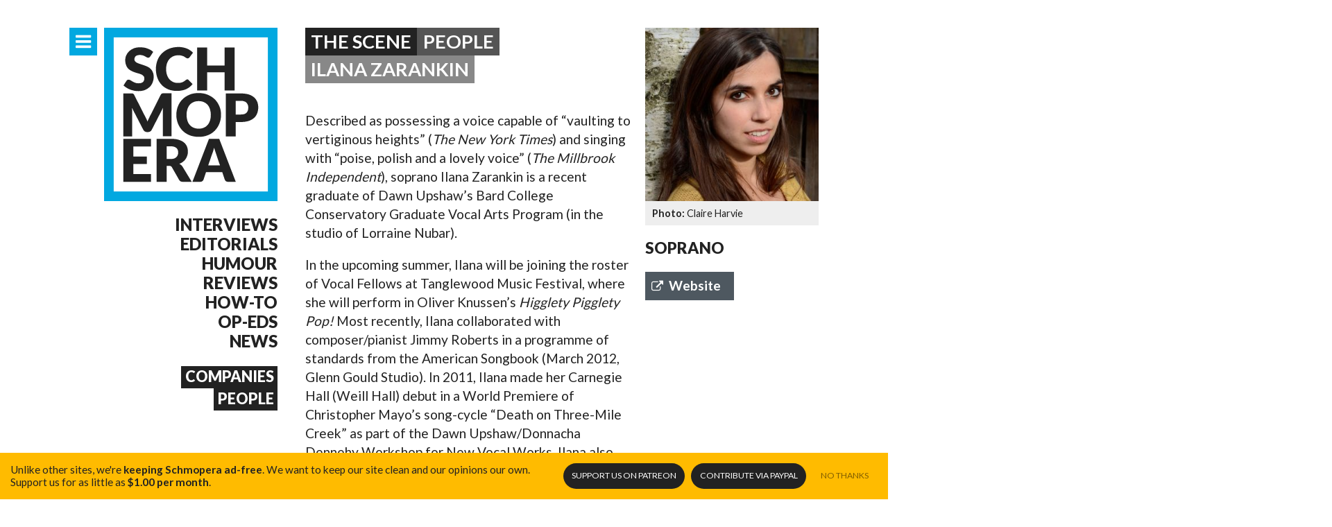

--- FILE ---
content_type: text/html
request_url: https://www.schmopera.com/scene/people/ilana-zarankin/
body_size: 5559
content:
<!doctype html><html class="no-js __dontnag" lang=en-ca><head><meta charset=utf-8><meta http-equiv=x-ua-compatible content="IE=edge"><title>Ilana Zarankin</title><meta name=description content="Described as possessing a voice capable of “vaulting to vertiginous heights” (The New York Times) and singing with “poise, polish and a lovely voice” (The Millbrook Independent), soprano Ilana Zarankin is a recent graduate of Dawn Upshaw’s Bard College Conservatory Graduate Vocal Arts Program (in the studio of Lorraine Nubar).
In the upcoming summer, Ilana will be joining the roster of Vocal Fellows at Tanglewood Music Festival, where she will perform in Oliver Knussen’s Higglety Pigglety Pop!"><meta name=viewport content="width=device-width,initial-scale=1,minimum-scale=1,maximum-scale=1,user-scalable=no"><meta name=mobile-web-app-capable content=yes><meta name=apple-mobile-web-app-capable content=yes><meta name=theme-color content=#00a9e0><meta property=og:site_name content=Schmopera><meta property=og:title content="Ilana Zarankin"><meta property=og:type content=profile><meta property=og:url content=https://www.schmopera.com/scene/people/ilana-zarankin/><meta property=og:image content=https://res.cloudinary.com/schmopera/image/upload/w_740,h_740,c_fill,g_face/v1545409169/media/webhook-uploads/1457015545117/2016-03-03---Ilana-Zarankin.jpg.jpg><meta property=og:description content="Described as possessing a voice capable of “vaulting to vertiginous heights” (The New York Times) and singing with “poise, polish and a lovely voice” (The Millbrook Independent), soprano Ilana Zarankin is a recent graduate of Dawn Upshaw’s Bard College Conservatory Graduate Vocal Arts Program (in the studio of Lorraine Nubar).
In the upcoming summer, Ilana will be joining the roster of Vocal Fellows at Tanglewood Music Festival, where she will perform in Oliver Knussen’s Higglety Pigglety Pop!"><link rel=canonical href=https://www.schmopera.com/scene/people/ilana-zarankin/><link rel="shortcut icon" href=/images/favicon.png><link rel=apple-touch-icon href=/images/touch-icon.png><link rel=stylesheet href=https://www.schmopera.com/sass/schmopera.min.514ab1a27488a250f8d5b2976ff4dcaff9df0501f395c29ac8c33c50623eee5f.css></head><body><div id=main class="container m-scene"><header class=page--header><a href=/ class=site-branding title="Back to home page"><h1>Kidon Choi</h1></a><nav class=nav--jump><a href=#nav-primary class="nav--icon nav--primary-toggle" target=_self title="Primary Navigation"><i class=icon-menu></i><i class=icon-cancel></i></a></nav><nav class=nav--sections id=nav--sections><ul><li><a href=/categories/interview/>Interviews</a></li><li><a href=/categories/editorial/>Editorials</a></li><li><a href=/categories/humour/>Humour</a></li><li><a href=/categories/review/>Reviews</a></li><li><a href=/categories/how-to/>How-to</a></li><li><a href=/categories/op-ed/>Op-Eds</a></li><li><a href=/categories/news/>News</a></li></ul><ul><li><h4><a href=/scene/companies/>Companies</a></h4></li><li><h4><a href=/scene/people/>People</a></h4></li></ul></nav></header><div class=content--main><article class="scene--single __person"><header class=scene--single_masthead><h1 class=pill>The Scene</h1><h1 class="pill __sub"><a href=/scene/people>People</a></h1><h1 class="pill ___sub">Ilana Zarankin</h1></header><section class=scene--single_hero><a href=https://res.cloudinary.com/schmopera/image/upload/v1545409169/media/webhook-uploads/1457015545117/2016-03-03---Ilana-Zarankin.jpg.jpg rel=lightbox data-lightbox=https://res.cloudinary.com/schmopera/image/upload/w_1360,h_1360,c_fill,g_face/v1545409169/media/webhook-uploads/1457015545117/2016-03-03---Ilana-Zarankin.jpg.jpg title="Ilana Zarankin - Photo by Claire Harvie"><figure><picture>
<img src="[data-uri]" data-srcset="https://res.cloudinary.com/schmopera/image/upload/w_300,h_300,c_fill,g_face/v1545409169/media/webhook-uploads/1457015545117/2016-03-03---Ilana-Zarankin.jpg.jpg 1x, https://res.cloudinary.com/schmopera/image/upload/w_600,h_600,c_fill,g_face/v1545409169/media/webhook-uploads/1457015545117/2016-03-03---Ilana-Zarankin.jpg.jpg 2x" alt="Ilana Zarankin" media="(min-width: 40em)" class=lazyload></picture><figcaption>Claire Harvie</figcaption></figure></a><div class=single--scene_meta><h3>Soprano</h3><nav class=nav--share><a href=http://www.ilanazarankinsoprano.com/index.html class="social--web pill" target=_blank><i class=icon-web></i>Website</a></nav></div></section><section class=scene--single_bio><p>Described as possessing a voice capable of “vaulting to vertiginous heights” (<em>The New York Times</em>) and singing with “poise, polish and a lovely voice” (<em>The Millbrook Independent</em>), soprano Ilana Zarankin is a recent graduate of Dawn Upshaw’s Bard College Conservatory Graduate Vocal Arts Program (in the studio of Lorraine Nubar).</p><p>In the upcoming summer, Ilana will be joining the roster of Vocal Fellows at Tanglewood Music Festival, where she will perform in Oliver Knussen’s <em>Higglety Pigglety Pop!</em> Most recently, Ilana collaborated with composer/pianist Jimmy Roberts in a programme of standards from the American Songbook (March 2012, Glenn Gould Studio). In 2011, Ilana made her Carnegie Hall (Weill Hall) debut in a World Premiere of Christopher Mayo’s song-cycle “Death on Three-Mile Creek” as part of the Dawn Upshaw/Donnacha Dennehy Workshop for New Vocal Works. Ilana also performed in an evening of “First Songs” at the Morgan Library (in NYC).</p><p>Ilana completed her BMus in Voice Performance at the University of Toronto (Opera Division) studying with Mary Morrison. In the summer of 2010, Ilana won a Canada Council for the Arts Grant which allowed her to participate in the International Vocal Arts Institute in Tel Aviv as a Young Artist. She has also taken part in soprano Wendy Nielsen’s Opera Workshop Intensive, the Queen of Puddings Contemporary Song course with John Hess and Dáirine Ní Mheadhra, the Vancouver International Song Institute. She was the recipient of the Kathy and Gonzalo de las Heras Vocal Scholarship in 2010 and 2011 and was the 2009 recipient of the Women’s Musical Club of Toronto scholarship. Her studies are also supported by Horatio and Jackie Kemeny.</p><p>She has been featured in a number of Off Centre Music Salon concerts, has sung the role of Minka in the Toronto Opera Club’s presentation of excerpts from Chabrier’s <em>Le roi malgé lui</em>, and recently made her international recital debut in Mexico. Ilana has also completed a degree in Drama and Theatre (McGill University). Ilana is supported by the Canada Council for the Arts.</p></section><section class=scene--single_company><h2 class=pill>Related Companies</h2><nav class="scene--list __micro __full"><ul><li><a href=https://www.schmopera.com/scene/companies/talisker-players/><img src="[data-uri]" data-srcset="https://res.cloudinary.com/schmopera/image/upload/w_100,h_100,c_fill,g_face/v1546481723/media/2019/01/Logo-TaliskerPlayers.jpg 1x, https://res.cloudinary.com/schmopera/image/upload/w_200,h_200,c_fill,g_face/v1546481723/media/2019/01/Logo-TaliskerPlayers.jpg 2x" alt="Talisker Players" media="(min-width: 40em)" class=lazyload>
<span>Talisker Players</span></a></li></ul></nav></section><nav class=scene--single_articles><h1 class=pill>Related articles</h1><ul class="post--list __mini"><li class=post--list-item><a href=https://www.schmopera.com/in-review-the-talisker-players-spirit-dreaming/ class=post--list-item><picture class=post--list-image>
<img src="[data-uri]" data-srcset="https://res.cloudinary.com/schmopera/image/upload/w_370,h_245,c_fill,g_faces/v1545409169/media/webhook-uploads/1457016226587/Trinity-Spirit-Dreaming.jpg.jpg 1x, https://res.cloudinary.com/schmopera/image/upload/w_740,h_490,c_fill,g_faces/v1545409169/media/webhook-uploads/1457016226587/Trinity-Spirit-Dreaming.jpg.jpg 2x" alt="In review: The Talisker Players &amp; Spirit Dreaming" media="(min-width: 40em)" class=lazyload></picture><div class=post--list-title><h1><span title="In review: The Talisker Players &amp; Spirit Dreaming">In review: The Talisker Players &amp; Spirit Dreaming</span></h1><em class=post--meta-category>Review</em></div></a></li></ul></nav><script>document.addEventListener('DOMContentLoaded',function(){initGallery();});</script></article><section class=newsletter--signup><h3 class=pill>Schmopera Newsletter</h3><p>Interested in getting a monthly recap of all the interesting things happening in the land of opera? Sign up to our newsletter and we'll be happy to send one out to you!</p><form action="//schmopera.us10.list-manage.com/subscribe/post?u=acc090fc4003be504d2de2de7&amp;id=740308c52c" method=post id=mc-embedded-subscribe-form name=mc-embedded-subscribe-form class=validate target=_blank novalidate><fieldset><label for=mce-EMAIL>Email Address</label>
<input type=email name=EMAIL class="required email" id=mce-EMAIL placeholder=youremail@address.com>
<button type=submit id=mc-embedded-subscribe><i class=icon-arrow-right></i></button><div style=position:absolute;left:-5e3px><input type=text name=b_acc090fc4003be504d2de2de7_740308c52c tabindex=-1></div></fieldset></form></section></div></div><footer class=page--footer><div class=container><a href=/ class=site-branding title="Back to home page"><h1>{% block title %}{ site_title|default('Schmopera') }{% endblock %}</h1></a><section class=footer--posts><h3>Recent Posts</h3><ul class="post--list __micro"><li><a href=https://www.schmopera.com/rigoletto-stellar-cast-shattering-gilda/ class=post--list-title><em class=post--list-meta-date>11.10.25</em><h4>Rigoletto: Stellar cast, shattering Gilda</h4></a></li><li><a href=https://www.schmopera.com/kidon-choi-on-pagliacci-we-watch-tragedy-like-its-entertainment/ class=post--list-title><em class=post--list-meta-date>10.11.25</em><h4>Kidon Choi on Pagliacci: &#39;We watch tragedy like it&#39;s entertainment.&#39;</h4></a></li><li><a href=https://www.schmopera.com/pene-pati-revels-in-superb-accompaniment-in-recital-and-the-recording-studio/ class=post--list-title><em class=post--list-meta-date>10.11.25</em><h4>Pene Pati revels in superb accompaniment — in recital and the recording studio</h4></a></li><li><a href=https://www.schmopera.com/golden-age-an-exception-to-the-rule/ class=post--list-title><em class=post--list-meta-date>09.21.25</em><h4>Golden Age: An Exception to the Rule</h4></a></li><li><a href=https://www.schmopera.com/elza-van-den-heever-and-the-met-orchestra-a-stunning-all-strauss-program/ class=post--list-title><em class=post--list-meta-date>07.08.25</em><h4>Elza van den Heever and the MET Orchestra: A stunning all-Strauss program</h4></a></li><li><a href=https://www.schmopera.com/the-tin-angel-le-jazz-cold/ class=post--list-title><em class=post--list-meta-date>07.08.25</em><h4>The Tin Angel: Le jazz cold</h4></a></li></ul></section><section class=footer--info><h3>More info</h3><nav><ul><li><a href=/about/>About Schmopera</a></li><li><a href=/authors/>Our Authors</a></li><li><a href=/about/contact/>Contact information</a></li><li><a href=/about/contribute/>Contribute</a></li><li><a href=/about/advertising/>Advertising</a></li><li><a href=/about/media-relations/>Media Relations</a></li></ul><h3>Social</h3><ul><li><a href=https://www.facebook.com/schmopera class=social--facebook>Facebook</a></li><li><a href=https://www.twitter.com/schmopera class=social--twitter>Twitter</a></li><li><a href=https://www.youtube.com/channel/UCbNNVvl8UZY-3ghpG2YhTtg class=social--youtube>Youtube</a></li></ul></nav></section></div><section class=footer--about><div class=container><img class="lazyload footer--about-profile" data-src=/images/jenna.jpg alt="{ object.name }" alt="Jenna's Profile"><div class=footer--about-info><p class=footer--about-info-hero>Schmopera is the brainchild of <strong>Jenna Simeonov</strong></p><p>Jenna is the editor and co-creator of Schmopera.com. She's a pianist and vocal coach, and her work in opera allows her to present a truly insider look at the industry and its artists. Jenna is also a contributor for The Globe and Mail and Opera Canada magazine.</p></div></div></section></footer><nav id=nav-primary class=nav--primary><div class=container><section class=nav--primary_content><nav class=nav--share><h3>Share this page</h3><a href="https://www.facebook.com/sharer/sharer.php?u=https%3a%2f%2fwww.schmopera.com%2f&" class="social--facebook pill" title="Share on Facebook" target=_blank><i class=icon-facebook></i>Share <em class=social--count_facebook data-url=https://www.schmopera.com/kidon-choi-on-pagliacci-we-watch-tragedy-like-its-entertainment/></em></a><a href="https://twitter.com/share?url=https%3a%2f%2fwww.schmopera.com%2f&via=schmopera&text=Schmopera.com" class="social--twitter pill" title="Share on Twitter" target=_blank><i class=icon-twitter></i>Tweet <em class=social--count_twitter data-url=https://www.schmopera.com/kidon-choi-on-pagliacci-we-watch-tragedy-like-its-entertainment/></em></a></nav><nav class=nav--primary_sitemap><h3>The Blog</h3><ul><li><a href=/>All Articles</a></li><li><a href=/categories/editorial/>Editorials</a></li><li><a href=/categories/how-to/>How-to</a></li><li><a href=/categories/humour/>Humour</a></li><li><a href=/categories/interview/>Interviews</a></li><li><a href=/categories/news/>News</a></li><li><a href=/categories/op-ed/>Op-Eds</a></li><li><a href=/categories/review/>Reviews</a></li><li><a href=/authors/>Authors</a></li></ul><h3>The Scene</h3><ul><li><a href=/scene/companies>Companies</a></li><li><a href=/scene/people>People</a></li></ul><h3>Get Involved</h3><ul><li><a href=/about/contribute/>Contribute</a></li><li><a href=/about/invite-us/>Invite us</a></li></ul><h3>Schmopera</h3><ul><li><a href=/about/>About</a></li><li><a href=/about/contact/>Contact us</a></li><li><a href=/about/media-relations/>Media Relations</a></li><li><a href=/about/advertising/>Advertising</a></li><li><a href=/about/marketing/>Marketing</a></li></ul></nav><nav class=nav--primary_recent-articles><a href><h3>Recent Articles</h3></a><ul class="post--list __micro"><li><a href=https://www.schmopera.com/rigoletto-stellar-cast-shattering-gilda/ class=post--list-title><em class=post--list-meta-date>11.10.25</em><h4>Rigoletto: Stellar cast, shattering Gilda</h4></a></li><li><a href=https://www.schmopera.com/kidon-choi-on-pagliacci-we-watch-tragedy-like-its-entertainment/ class=post--list-title><em class=post--list-meta-date>10.11.25</em><h4>Kidon Choi on Pagliacci: &#39;We watch tragedy like it&#39;s entertainment.&#39;</h4></a></li><li><a href=https://www.schmopera.com/pene-pati-revels-in-superb-accompaniment-in-recital-and-the-recording-studio/ class=post--list-title><em class=post--list-meta-date>10.11.25</em><h4>Pene Pati revels in superb accompaniment — in recital and the recording studio</h4></a></li><li><a href=https://www.schmopera.com/golden-age-an-exception-to-the-rule/ class=post--list-title><em class=post--list-meta-date>09.21.25</em><h4>Golden Age: An Exception to the Rule</h4></a></li><li><a href=https://www.schmopera.com/elza-van-den-heever-and-the-met-orchestra-a-stunning-all-strauss-program/ class=post--list-title><em class=post--list-meta-date>07.08.25</em><h4>Elza van den Heever and the MET Orchestra: A stunning all-Strauss program</h4></a></li><li><a href=https://www.schmopera.com/the-tin-angel-le-jazz-cold/ class=post--list-title><em class=post--list-meta-date>07.08.25</em><h4>The Tin Angel: Le jazz cold</h4></a></li><li><a href=https://www.schmopera.com/the-english-consorts-giulio-cesare-in-egitto-handel-is-the-total-package/ class=post--list-title><em class=post--list-meta-date>06.23.25</em><h4>The English Consort&#39;s Giulio Ceasare in Egitto -- Handel is the total package</h4></a></li><li><a href=https://www.schmopera.com/review-la-operas-tear-jerking-star-studded-world-class-rigoletto/ class=post--list-title><em class=post--list-meta-date>06.18.25</em><h4>Review: LA Opera&#39;s tear-jerking, star-studded, world-class Rigoletto</h4></a></li><li><a href=https://www.schmopera.com/nina-stemme-onstage-at-carnegie-hall/ class=post--list-title><em class=post--list-meta-date>06.06.25</em><h4>Nina Stemme onstage at Carnegie Hall</h4></a></li><li><a href=https://www.schmopera.com/konstantin-krimmel-a-commanding-presence/ class=post--list-title><em class=post--list-meta-date>03.08.25</em><h4>Konstantin Krimmel: a commanding presence</h4></a></li></ul></nav></section></div></nav><div class=patreon_floater><p>Unlike other sites, we're <strong>keeping Schmopera ad-free</strong>. <span>We want to keep our site clean and our opinions our own.</span> Support us for as little as <strong>$1.00 per month</strong>.</p></p><nav class=nav--donate><a href=https://patreon.com/schmopera target=_blank class="donate _patreon">Support us <span>on Patreon</span></a>
<a href=https://paypal.me/schmopera target=_blank class="donate _paypal">Contribute <span>via PayPal</span></a>
<a href=# class=opt-out>No Thanks</a></nav></div><script src=https://www.schmopera.com/js/main.min.658943b11d436c1911816d7c8c2b59a8a4ed572c18f9c9e4e7729da0dc1afead.js></script><script>(function(i,s,o,g,r,a,m){i['GoogleAnalyticsObject']=r;i[r]=i[r]||function(){(i[r].q=i[r].q||[]).push(arguments)},i[r].l=1*new Date();a=s.createElement(o),m=s.getElementsByTagName(o)[0];a.async=1;a.src=g;m.parentNode.insertBefore(a,m)})(window,document,'script','//www.google-analytics.com/analytics.js','ga');ga('create','UA-46647120-1','schmopera.com');ga('require','displayfeatures');ga('require','eventTracker');ga('require','outboundLinkTracker');ga('require','urlChangeTracker');ga('send','pageview');</script><script defer src="https://static.cloudflareinsights.com/beacon.min.js/vcd15cbe7772f49c399c6a5babf22c1241717689176015" integrity="sha512-ZpsOmlRQV6y907TI0dKBHq9Md29nnaEIPlkf84rnaERnq6zvWvPUqr2ft8M1aS28oN72PdrCzSjY4U6VaAw1EQ==" data-cf-beacon='{"version":"2024.11.0","token":"31340154d0ec4159986d266e831c5e69","r":1,"server_timing":{"name":{"cfCacheStatus":true,"cfEdge":true,"cfExtPri":true,"cfL4":true,"cfOrigin":true,"cfSpeedBrain":true},"location_startswith":null}}' crossorigin="anonymous"></script>
</body></html>